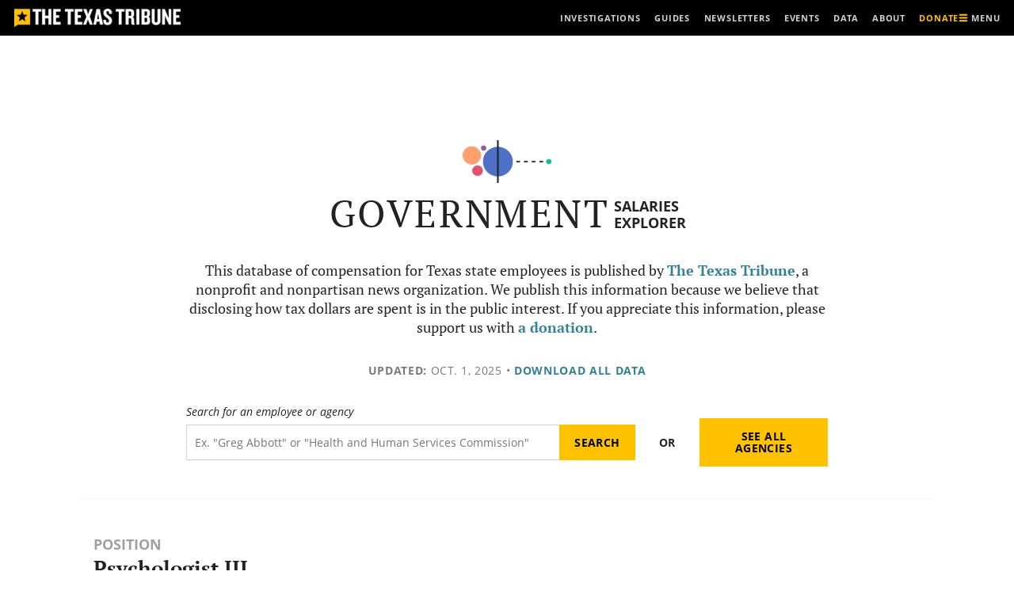

--- FILE ---
content_type: text/html; charset=utf-8
request_url: https://www.google.com/recaptcha/api2/aframe
body_size: 268
content:
<!DOCTYPE HTML><html><head><meta http-equiv="content-type" content="text/html; charset=UTF-8"></head><body><script nonce="vEsyJkfM4qjx0W2yobazmQ">/** Anti-fraud and anti-abuse applications only. See google.com/recaptcha */ try{var clients={'sodar':'https://pagead2.googlesyndication.com/pagead/sodar?'};window.addEventListener("message",function(a){try{if(a.source===window.parent){var b=JSON.parse(a.data);var c=clients[b['id']];if(c){var d=document.createElement('img');d.src=c+b['params']+'&rc='+(localStorage.getItem("rc::a")?sessionStorage.getItem("rc::b"):"");window.document.body.appendChild(d);sessionStorage.setItem("rc::e",parseInt(sessionStorage.getItem("rc::e")||0)+1);localStorage.setItem("rc::h",'1768977965865');}}}catch(b){}});window.parent.postMessage("_grecaptcha_ready", "*");}catch(b){}</script></body></html>